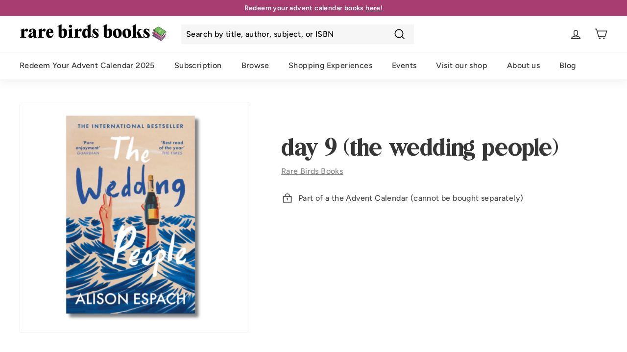

--- FILE ---
content_type: text/javascript; charset=utf-8
request_url: https://rarebirdsbooks.com/products/day-9-the-bread-the-devil-knead.js
body_size: 214
content:
{"id":7900509733121,"title":"Day 9 (The Wedding People)","handle":"day-9-the-bread-the-devil-knead","description":"\u003cp\u003eThis book can only be purchased as part of the Advent Calendar.\u003c\/p\u003e","published_at":"2025-12-24T00:00:19+00:00","created_at":"2022-11-03T16:09:07+00:00","vendor":"Rare Birds Books","type":"","tags":["advent-book"],"price":0,"price_min":0,"price_max":0,"available":true,"price_varies":false,"compare_at_price":null,"compare_at_price_min":0,"compare_at_price_max":0,"compare_at_price_varies":false,"variants":[{"id":43544837652737,"title":"Default Title","option1":"Default Title","option2":null,"option3":null,"sku":"9781399622752","requires_shipping":true,"taxable":true,"featured_image":null,"available":true,"name":"Day 9 (The Wedding People)","public_title":null,"options":["Default Title"],"price":0,"weight":0,"compare_at_price":null,"inventory_management":"shopify","barcode":null,"requires_selling_plan":false,"selling_plan_allocations":[]}],"images":["\/\/cdn.shopify.com\/s\/files\/1\/0573\/8600\/8738\/files\/SIMPLEWEBSITEPRODUCTIMAGE-2025-10-08T121117.616.png?v=1759921897"],"featured_image":"\/\/cdn.shopify.com\/s\/files\/1\/0573\/8600\/8738\/files\/SIMPLEWEBSITEPRODUCTIMAGE-2025-10-08T121117.616.png?v=1759921897","options":[{"name":"Title","position":1,"values":["Default Title"]}],"url":"\/products\/day-9-the-bread-the-devil-knead","media":[{"alt":null,"id":67705074516355,"position":1,"preview_image":{"aspect_ratio":1.0,"height":1080,"width":1080,"src":"https:\/\/cdn.shopify.com\/s\/files\/1\/0573\/8600\/8738\/files\/SIMPLEWEBSITEPRODUCTIMAGE-2025-10-08T121117.616.png?v=1759921897"},"aspect_ratio":1.0,"height":1080,"media_type":"image","src":"https:\/\/cdn.shopify.com\/s\/files\/1\/0573\/8600\/8738\/files\/SIMPLEWEBSITEPRODUCTIMAGE-2025-10-08T121117.616.png?v=1759921897","width":1080}],"requires_selling_plan":false,"selling_plan_groups":[]}